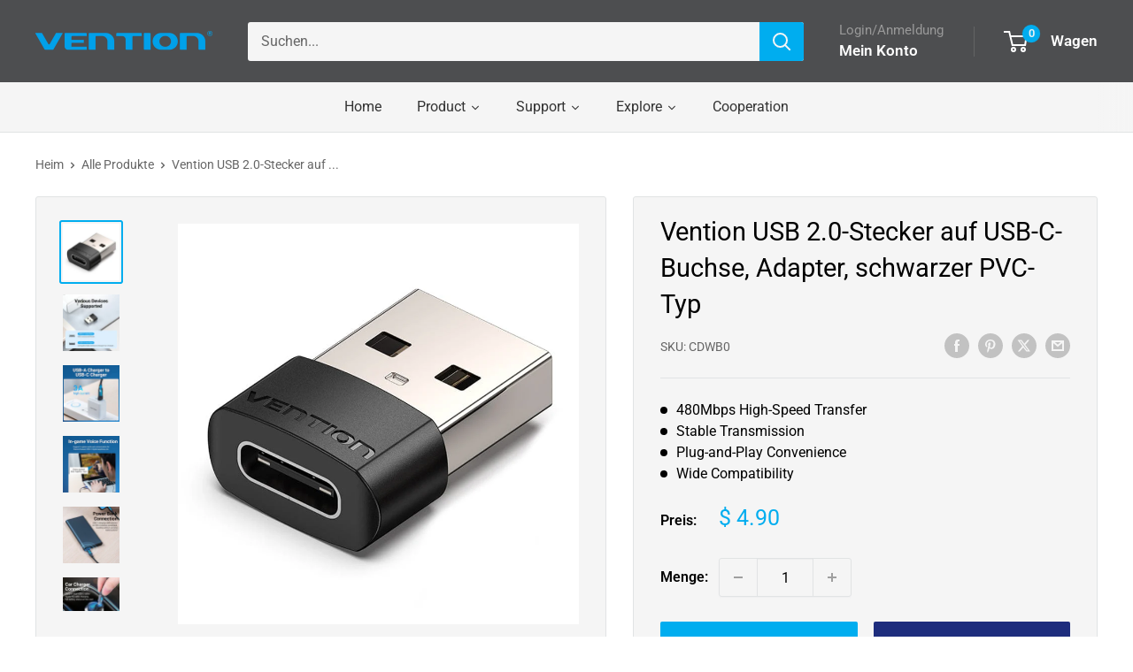

--- FILE ---
content_type: text/javascript; charset=utf-8
request_url: https://ventiontech.com/de/products/usb-2-0-male-to-usb-c-female-adapter-black-pvc-type.js
body_size: 600
content:
{"id":7460375134374,"title":"\u003ctc\u003eVention\u003c\/tc\u003e USB 2.0-Stecker auf USB-C-Buchse, Adapter, schwarzer PVC-Typ","handle":"usb-2-0-male-to-usb-c-female-adapter-black-pvc-type","description":"\u003cdiv class=\"detailmodule_text\"\u003e\u003c\/div\u003e  \u003cdiv style=\"text-align: start;\" data-mce-style=\"text-align: start;\"\u003e\u003cimg src=\"https:\/\/cdn.shopifycdn.net\/s\/files\/1\/0610\/7640\/6438\/files\/930_01_8c293779-8832-4890-af28-828a3994c337.jpg?v=1658461391\" alt=\"USB 2.0 to USB-C Adapter\" style=\"float: none;\" data-mce-src=\"https:\/\/cdn.shopifycdn.net\/s\/files\/1\/0610\/7640\/6438\/files\/930_01_8c293779-8832-4890-af28-828a3994c337.jpg?v=1658461391\" data-mce-style=\"float: none;\"\u003e\u003c\/div\u003e  \u003cdiv style=\"text-align: start;\" data-mce-style=\"text-align: start;\"\u003e\u003cimg src=\"https:\/\/cdn.shopifycdn.net\/s\/files\/1\/0610\/7640\/6438\/files\/930_02_f81eab7f-4b0d-43b6-8532-599ba4355195.jpg?v=1658461409\" alt=\"Various Devices Supported\" style=\"float: none;\" data-mce-src=\"https:\/\/cdn.shopifycdn.net\/s\/files\/1\/0610\/7640\/6438\/files\/930_02_f81eab7f-4b0d-43b6-8532-599ba4355195.jpg?v=1658461409\" data-mce-style=\"float: none;\"\u003e\u003c\/div\u003e  \u003cdiv style=\"text-align: start;\" data-mce-style=\"text-align: start;\"\u003e\u003cimg src=\"https:\/\/cdn.shopifycdn.net\/s\/files\/1\/0610\/7640\/6438\/files\/930_03_2c561ce2-fecc-4227-8d20-e94d11e27f56.jpg?v=1658461429\" alt=\"USB-A Charger to USB-C Charger\" style=\"float: none;\" data-mce-src=\"https:\/\/cdn.shopifycdn.net\/s\/files\/1\/0610\/7640\/6438\/files\/930_03_2c561ce2-fecc-4227-8d20-e94d11e27f56.jpg?v=1658461429\" data-mce-style=\"float: none;\"\u003e\u003c\/div\u003e  \u003cdiv style=\"text-align: start;\" data-mce-style=\"text-align: start;\"\u003e\u003cimg src=\"https:\/\/cdn.shopifycdn.net\/s\/files\/1\/0610\/7640\/6438\/files\/930_04_9a234914-75d5-4ee6-9b7e-573f136efc26.jpg?v=1658461459\" alt=\"In-game Voice Function\" style=\"float: none;\" data-mce-src=\"https:\/\/cdn.shopifycdn.net\/s\/files\/1\/0610\/7640\/6438\/files\/930_04_9a234914-75d5-4ee6-9b7e-573f136efc26.jpg?v=1658461459\" data-mce-style=\"float: none;\"\u003e\u003c\/div\u003e  \u003cdiv class=\"detailmodule_text\"\u003e\u003cbr\u003e\u003c\/div\u003e  \u003cdiv style=\"text-align: start;\" data-mce-style=\"text-align: start;\"\u003e\u003cimg src=\"https:\/\/cdn.shopifycdn.net\/s\/files\/1\/0610\/7640\/6438\/files\/930_05_7ddaa5f4-9ebe-4f0a-860e-636f50bc9440.jpg?v=1658461523\" alt=\"Fast Data Transmission\" style=\"float: none;\" data-mce-src=\"https:\/\/cdn.shopifycdn.net\/s\/files\/1\/0610\/7640\/6438\/files\/930_05_7ddaa5f4-9ebe-4f0a-860e-636f50bc9440.jpg?v=1658461523\" data-mce-style=\"float: none;\"\u003e\u003c\/div\u003e  \u003cdiv style=\"text-align: start;\" data-mce-style=\"text-align: start;\"\u003e\u003cimg src=\"https:\/\/cdn.shopifycdn.net\/s\/files\/1\/0610\/7640\/6438\/files\/930_06_23d21fdb-3da8-475d-a167-16cb2ba82207.jpg?v=1658461538\" alt=\"Ipad Pro Connect to PC\" style=\"float: none;\" data-mce-src=\"https:\/\/cdn.shopifycdn.net\/s\/files\/1\/0610\/7640\/6438\/files\/930_06_23d21fdb-3da8-475d-a167-16cb2ba82207.jpg?v=1658461538\" data-mce-style=\"float: none;\"\u003e\u003c\/div\u003e  \u003cdiv class=\"detailmodule_text\"\u003e\u003cbr\u003e\u003c\/div\u003e  \u003cdiv style=\"text-align: start;\" data-mce-style=\"text-align: start;\"\u003e\u003cimg src=\"https:\/\/cdn.shopifycdn.net\/s\/files\/1\/0610\/7640\/6438\/files\/930_07_f45c9df9-a1c7-4379-bb05-2a090542f5a5.jpg?v=1658461551\" alt=\"Power Bank Connection\" style=\"float: none;\" data-mce-src=\"https:\/\/cdn.shopifycdn.net\/s\/files\/1\/0610\/7640\/6438\/files\/930_07_f45c9df9-a1c7-4379-bb05-2a090542f5a5.jpg?v=1658461551\" data-mce-style=\"float: none;\"\u003e\u003c\/div\u003e  \u003cdiv style=\"text-align: start;\" data-mce-style=\"text-align: start;\"\u003e\u003cimg src=\"https:\/\/cdn.shopifycdn.net\/s\/files\/1\/0610\/7640\/6438\/files\/930_08_44513d07-92af-42e0-ab6c-f06e13665b6c.jpg?v=1658461569\" alt=\"Car Charger Connection\" style=\"float: none;\" data-mce-src=\"https:\/\/cdn.shopifycdn.net\/s\/files\/1\/0610\/7640\/6438\/files\/930_08_44513d07-92af-42e0-ab6c-f06e13665b6c.jpg?v=1658461569\" data-mce-style=\"float: none;\"\u003e\u003c\/div\u003e  \u003cdiv style=\"text-align: start;\" data-mce-style=\"text-align: start;\"\u003e\u003cimg src=\"https:\/\/cdn.shopifycdn.net\/s\/files\/1\/0610\/7640\/6438\/files\/930_09_6ff1e692-ccfe-4d89-9b64-cbc89fcc6ba4.jpg?v=1658461584\" alt=\"3g Weight\" style=\"float: none;\" data-mce-src=\"https:\/\/cdn.shopifycdn.net\/s\/files\/1\/0610\/7640\/6438\/files\/930_09_6ff1e692-ccfe-4d89-9b64-cbc89fcc6ba4.jpg?v=1658461584\" data-mce-style=\"float: none;\"\u003e\u003c\/div\u003e  \u003cdiv style=\"text-align: start;\" data-mce-style=\"text-align: start;\"\u003e\u003cimg src=\"https:\/\/cdn.shopifycdn.net\/s\/files\/1\/0610\/7640\/6438\/files\/930_10_d1488488-4422-4f30-8d5c-105eca4d8a08.jpg?v=1658461596\" alt=\"Product Parameters\" style=\"float: none;\" data-mce-src=\"https:\/\/cdn.shopifycdn.net\/s\/files\/1\/0610\/7640\/6438\/files\/930_10_d1488488-4422-4f30-8d5c-105eca4d8a08.jpg?v=1658461596\" data-mce-style=\"float: none;\"\u003e\u003c\/div\u003e  \u003cdiv style=\"text-align: start;\" data-mce-style=\"text-align: start;\"\u003e\u003cimg src=\"https:\/\/cdn.shopifycdn.net\/s\/files\/1\/0610\/7640\/6438\/files\/930_11_9fd96e6a-dae7-4af8-8d30-2359ae45e663.jpg?v=1658461609\" alt=\"Product Parameters\" style=\"float: none;\" data-mce-src=\"https:\/\/cdn.shopifycdn.net\/s\/files\/1\/0610\/7640\/6438\/files\/930_11_9fd96e6a-dae7-4af8-8d30-2359ae45e663.jpg?v=1658461609\" data-mce-style=\"float: none;\"\u003e\u003c\/div\u003e  \u003cdiv style=\"text-align: start;\" data-mce-style=\"text-align: start;\"\u003e\u003cimg src=\"https:\/\/cdn.shopifycdn.net\/s\/files\/1\/0610\/7640\/6438\/files\/930_12_12358fe0-c2b6-4984-889b-70c04be9f787.jpg?v=1658461630\" alt=\"Product Parameters\" style=\"float: none;\" data-mce-src=\"https:\/\/cdn.shopifycdn.net\/s\/files\/1\/0610\/7640\/6438\/files\/930_12_12358fe0-c2b6-4984-889b-70c04be9f787.jpg?v=1658461630\" data-mce-style=\"float: none;\"\u003e\u003c\/div\u003e","published_at":"2022-07-22T13:20:19+08:00","created_at":"2022-07-22T13:20:17+08:00","vendor":"VENTION","type":"","tags":[],"price":490,"price_min":490,"price_max":490,"available":true,"price_varies":false,"compare_at_price":null,"compare_at_price_min":0,"compare_at_price_max":0,"compare_at_price_varies":false,"variants":[{"id":43148226035878,"title":"Default Title","option1":"Default Title","option2":null,"option3":null,"sku":"CDWB0","requires_shipping":true,"taxable":true,"featured_image":null,"available":true,"name":"\u003ctc\u003eVention\u003c\/tc\u003e USB 2.0-Stecker auf USB-C-Buchse, Adapter, schwarzer PVC-Typ","public_title":null,"options":["Default Title"],"price":490,"weight":7,"compare_at_price":null,"inventory_management":"shopify","barcode":"","requires_selling_plan":false,"selling_plan_allocations":[]}],"images":["\/\/cdn.shopify.com\/s\/files\/1\/0610\/7640\/6438\/products\/vention-usb-2-0-male-to-usb-c-female-adapter-black-pvc-type-34238996971686.jpg?v=1681496089","\/\/cdn.shopify.com\/s\/files\/1\/0610\/7640\/6438\/products\/vention-usb-2-0-male-to-usb-c-female-adapter-black-pvc-type-34238997168294.jpg?v=1681496252","\/\/cdn.shopify.com\/s\/files\/1\/0610\/7640\/6438\/products\/vention-usb-2-0-male-to-usb-c-female-adapter-black-pvc-type-34238997069990.jpg?v=1681496259","\/\/cdn.shopify.com\/s\/files\/1\/0610\/7640\/6438\/products\/vention-usb-2-0-male-to-usb-c-female-adapter-black-pvc-type-34238997037222.jpg?v=1681496260","\/\/cdn.shopify.com\/s\/files\/1\/0610\/7640\/6438\/products\/vention-usb-2-0-male-to-usb-c-female-adapter-black-pvc-type-34238997135526.jpg?v=1681496800","\/\/cdn.shopify.com\/s\/files\/1\/0610\/7640\/6438\/products\/vention-usb-2-0-male-to-usb-c-female-adapter-black-pvc-type-34238997102758.jpg?v=1681497153","\/\/cdn.shopify.com\/s\/files\/1\/0610\/7640\/6438\/products\/vention-usb-2-0-male-to-usb-c-female-adapter-black-pvc-type-34238997004454.jpg?v=1681496263"],"featured_image":"\/\/cdn.shopify.com\/s\/files\/1\/0610\/7640\/6438\/products\/vention-usb-2-0-male-to-usb-c-female-adapter-black-pvc-type-34238996971686.jpg?v=1681496089","options":[{"name":"Title","position":1,"values":["Default Title"]}],"url":"\/de\/products\/usb-2-0-male-to-usb-c-female-adapter-black-pvc-type","media":[{"alt":"VENTION USB 2.0 Male to USB-C Female Adapter Black PVC Type","id":28538315899046,"position":1,"preview_image":{"aspect_ratio":1.0,"height":800,"width":800,"src":"https:\/\/cdn.shopify.com\/s\/files\/1\/0610\/7640\/6438\/products\/vention-usb-2-0-male-to-usb-c-female-adapter-black-pvc-type-34238996971686.jpg?v=1681496089"},"aspect_ratio":1.0,"height":800,"media_type":"image","src":"https:\/\/cdn.shopify.com\/s\/files\/1\/0610\/7640\/6438\/products\/vention-usb-2-0-male-to-usb-c-female-adapter-black-pvc-type-34238996971686.jpg?v=1681496089","width":800},{"alt":"VENTION USB 2.0 Male to USB-C Female Adapter Black PVC Type","id":28538321338534,"position":2,"preview_image":{"aspect_ratio":1.0,"height":800,"width":800,"src":"https:\/\/cdn.shopify.com\/s\/files\/1\/0610\/7640\/6438\/products\/vention-usb-2-0-male-to-usb-c-female-adapter-black-pvc-type-34238997168294.jpg?v=1681496252"},"aspect_ratio":1.0,"height":800,"media_type":"image","src":"https:\/\/cdn.shopify.com\/s\/files\/1\/0610\/7640\/6438\/products\/vention-usb-2-0-male-to-usb-c-female-adapter-black-pvc-type-34238997168294.jpg?v=1681496252","width":800},{"alt":"VENTION USB 2.0 Male to USB-C Female Adapter Black PVC Type","id":28538321698982,"position":3,"preview_image":{"aspect_ratio":1.0,"height":800,"width":800,"src":"https:\/\/cdn.shopify.com\/s\/files\/1\/0610\/7640\/6438\/products\/vention-usb-2-0-male-to-usb-c-female-adapter-black-pvc-type-34238997069990.jpg?v=1681496259"},"aspect_ratio":1.0,"height":800,"media_type":"image","src":"https:\/\/cdn.shopify.com\/s\/files\/1\/0610\/7640\/6438\/products\/vention-usb-2-0-male-to-usb-c-female-adapter-black-pvc-type-34238997069990.jpg?v=1681496259","width":800},{"alt":"VENTION USB 2.0 Male to USB-C Female Adapter Black PVC Type","id":28538321731750,"position":4,"preview_image":{"aspect_ratio":1.0,"height":800,"width":800,"src":"https:\/\/cdn.shopify.com\/s\/files\/1\/0610\/7640\/6438\/products\/vention-usb-2-0-male-to-usb-c-female-adapter-black-pvc-type-34238997037222.jpg?v=1681496260"},"aspect_ratio":1.0,"height":800,"media_type":"image","src":"https:\/\/cdn.shopify.com\/s\/files\/1\/0610\/7640\/6438\/products\/vention-usb-2-0-male-to-usb-c-female-adapter-black-pvc-type-34238997037222.jpg?v=1681496260","width":800},{"alt":"VENTION USB 2.0 Male to USB-C Female Adapter Black PVC Type","id":28538340475046,"position":5,"preview_image":{"aspect_ratio":1.0,"height":800,"width":800,"src":"https:\/\/cdn.shopify.com\/s\/files\/1\/0610\/7640\/6438\/products\/vention-usb-2-0-male-to-usb-c-female-adapter-black-pvc-type-34238997135526.jpg?v=1681496800"},"aspect_ratio":1.0,"height":800,"media_type":"image","src":"https:\/\/cdn.shopify.com\/s\/files\/1\/0610\/7640\/6438\/products\/vention-usb-2-0-male-to-usb-c-female-adapter-black-pvc-type-34238997135526.jpg?v=1681496800","width":800},{"alt":"VENTION USB 2.0 Male to USB-C Female Adapter Black PVC Type","id":28538344865958,"position":6,"preview_image":{"aspect_ratio":1.0,"height":800,"width":800,"src":"https:\/\/cdn.shopify.com\/s\/files\/1\/0610\/7640\/6438\/products\/vention-usb-2-0-male-to-usb-c-female-adapter-black-pvc-type-34238997102758.jpg?v=1681497153"},"aspect_ratio":1.0,"height":800,"media_type":"image","src":"https:\/\/cdn.shopify.com\/s\/files\/1\/0610\/7640\/6438\/products\/vention-usb-2-0-male-to-usb-c-female-adapter-black-pvc-type-34238997102758.jpg?v=1681497153","width":800},{"alt":"VENTION USB 2.0 Male to USB-C Female Adapter Black PVC Type","id":28538321928358,"position":7,"preview_image":{"aspect_ratio":1.0,"height":800,"width":800,"src":"https:\/\/cdn.shopify.com\/s\/files\/1\/0610\/7640\/6438\/products\/vention-usb-2-0-male-to-usb-c-female-adapter-black-pvc-type-34238997004454.jpg?v=1681496263"},"aspect_ratio":1.0,"height":800,"media_type":"image","src":"https:\/\/cdn.shopify.com\/s\/files\/1\/0610\/7640\/6438\/products\/vention-usb-2-0-male-to-usb-c-female-adapter-black-pvc-type-34238997004454.jpg?v=1681496263","width":800}],"requires_selling_plan":false,"selling_plan_groups":[]}

--- FILE ---
content_type: text/javascript
request_url: https://ventiontech.com/cdn/shop/t/19/assets/custom.js?v=102476495355921946141712110186
body_size: -711
content:
//# sourceMappingURL=/cdn/shop/t/19/assets/custom.js.map?v=102476495355921946141712110186
